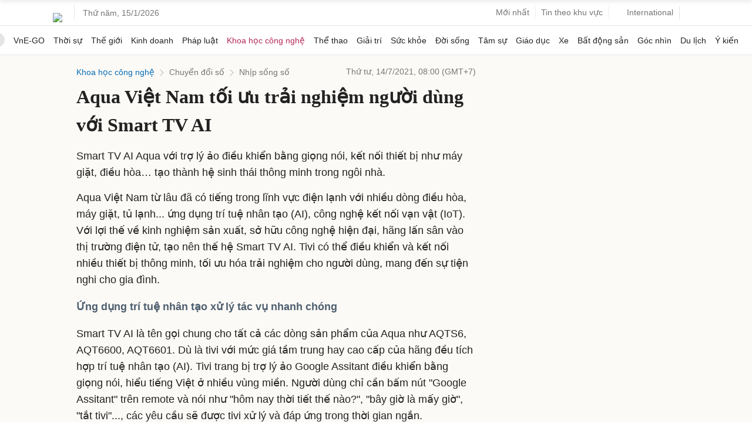

--- FILE ---
content_type: text/html; charset=utf-8
request_url: https://www.google.com/recaptcha/api2/aframe
body_size: 151
content:
<!DOCTYPE HTML><html><head><meta http-equiv="content-type" content="text/html; charset=UTF-8"></head><body><script nonce="QR81359jUrHF1DgUXttYSQ">/** Anti-fraud and anti-abuse applications only. See google.com/recaptcha */ try{var clients={'sodar':'https://pagead2.googlesyndication.com/pagead/sodar?'};window.addEventListener("message",function(a){try{if(a.source===window.parent){var b=JSON.parse(a.data);var c=clients[b['id']];if(c){var d=document.createElement('img');d.src=c+b['params']+'&rc='+(localStorage.getItem("rc::a")?sessionStorage.getItem("rc::b"):"");window.document.body.appendChild(d);sessionStorage.setItem("rc::e",parseInt(sessionStorage.getItem("rc::e")||0)+1);localStorage.setItem("rc::h",'1768462438397');}}}catch(b){}});window.parent.postMessage("_grecaptcha_ready", "*");}catch(b){}</script></body></html>

--- FILE ---
content_type: application/javascript; charset=utf-8
request_url: https://fundingchoicesmessages.google.com/f/AGSKWxUKJ9gwIj-R7f47UqAxk7lgYtIXfBFFfQsMUwiyhH2UEdJ_SX3z5Rod1o62j_c8u-FGhNvA6kjMQ4NjWXR0DaUwKhrSZfXwcjmJ5zGZuG6_J90e3l6BmjiJu_f-f1Yt52Gtmu32aUOTXwEt60A5EaeGMFprOSJuWll5lvjQuYqCCybDYeO-yCQBvYyw/_/right_ad.-advertise//ads_1._adsrv=/adlargefooter.
body_size: -1290
content:
window['fc864d1f-e3aa-4ba2-b10a-c6c407ef1778'] = true;